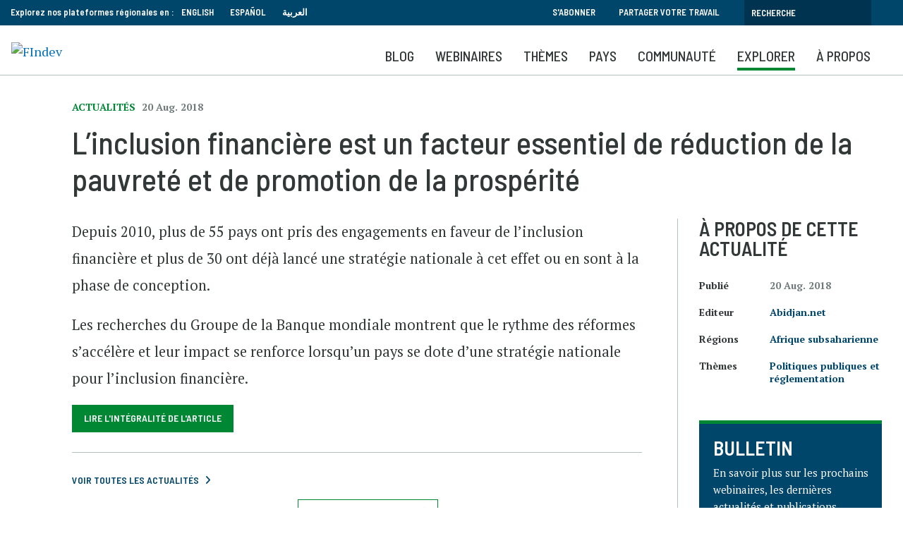

--- FILE ---
content_type: text/html; charset=UTF-8
request_url: https://www.findevgateway.org/fr/actualites/linclusion-financiere-est-un-facteur-essentiel-de-reduction-de-la-pauvrete-et-de
body_size: 13147
content:
<!DOCTYPE html>
<html lang="fr" dir="ltr" prefix="content: http://purl.org/rss/1.0/modules/content/  dc: http://purl.org/dc/terms/  foaf: http://xmlns.com/foaf/0.1/  og: http://ogp.me/ns#  rdfs: http://www.w3.org/2000/01/rdf-schema#  schema: http://schema.org/  sioc: http://rdfs.org/sioc/ns#  sioct: http://rdfs.org/sioc/types#  skos: http://www.w3.org/2004/02/skos/core#  xsd: http://www.w3.org/2001/XMLSchema# ">
  <head>
    <meta charset="utf-8" />
<noscript><style>form.antibot * :not(.antibot-message) { display: none !important; }</style>
</noscript><script>
        dataLayer = [{
          "language": "Français", "contentType": "news", "datePublished": "08-20-2018", "date": "2018-08-20", "organizations": "Abidjan.net", "topics": "Politiques publiques et réglementation", 
        }];</script>
<link rel="canonical" href="https://www.findevgateway.org/fr/actualites/linclusion-financiere-est-un-facteur-essentiel-de-reduction-de-la-pauvrete-et-de" />
<meta name="twitter:card" content="summary_large_image" />
<meta name="twitter:title" content="L’inclusion financière est un facteur essentiel de réduction de la pauvreté et de promotion de la prospérité" />
<meta name="twitter:site" content="@findevgateway" />
<meta name="twitter:site:id" content="172632175" />
<meta name="twitter:creator:id" content="172632175" />
<meta name="twitter:creator" content="@findevgateway" />
<meta name="Generator" content="Drupal 10 (https://www.drupal.org)" />
<meta name="MobileOptimized" content="width" />
<meta name="HandheldFriendly" content="true" />
<meta name="viewport" content="width=device-width, initial-scale=1, shrink-to-fit=no" />
<script src="https://assets.adobedtm.com/223f6e2cf7c9/9685aeb86618/launch-d83d995e27b8.min.js"></script>
<script>
          var wbgData = wbgData || {};

          wbgData.page = {
              pageInfo: {
                  pageName: "L’inclusion financière est un facteur essentiel de réduction de la pauvreté et de promotion de la prospérité",
                  pageCategory: "content",
                  pageUid: "",
                  pageFirstPub: "20 août 2018",
                  pageLastMod: "13 mars 2024",
                  author: "",
                  topicTag: "Politiques publiques et réglementation",
                  subtopicTag: "",
                  contentType: "Actualités",
                  channel: "cgap findev ext",
                  webpackage: ""
              },
              sectionInfo: {
                  siteSection: "",
                  subsectionP2: "",
                  subsectionP3: "Abidjan.net",
                  subsectionP4: "",
                  subsectionP5: "",
              }
          }
          wbgData.site = {
              siteInfo: {
                  siteLanguage: "fr",
                  siteCountry: "",
                  siteEnv: "prod",
                  siteType: "findev",
                  siteRegion: "Afrique subsaharienne",
                  userIpaddressType: "13.58.101.215",
              },
              techInfo: {
                  cmsType: "Drupal",
                  bussVPUnit: "cgap",
                  bussUnit: "cgap",
                  bussUserGroup: "external",
                  bussAgency: "findev",
              },
          }
          </script>
<script>var ct_check_js_val = '9597276fc8e87eafa568d36b768accc6';var drupal_ac_antibot_cookie_value = 'f7b9a4b4298a43ad761865e21b279063c0392d262592b090ef2ed5820c41d4b5';var ct_use_cookies = 1;var ct_use_alt_cookies = 0;var ct_capture_buffer = 0;</script>
<meta http-equiv="x-ua-compatible" content="ie=edge" />
<link rel="icon" href="/themes/custom/findev/favicon.ico" type="image/vnd.microsoft.icon" />
<link rel="alternate" hreflang="fr" href="https://www.findevgateway.org/fr/actualites/linclusion-financiere-est-un-facteur-essentiel-de-reduction-de-la-pauvrete-et-de" />

    <title>L’inclusion financière est un facteur essentiel de réduction de la pauvreté et de promotion de la prospérité | Actualités | Portail FinDev</title>
    <link rel="stylesheet" media="all" href="/sites/default/files/css/css_yraWwpIrtFwWlmQsK5QUUg9VpvSntvunBYr-sXPW8CI.css?delta=0&amp;language=fr&amp;theme=findev&amp;include=eJwtjVsOgzAMBC-Ux5FQQjZR1MRGtoFy-xbEz0g7HzsrC-LKc2MCmYbMbGqStiUnkc7eT9Du8LXR6ROL7Fsa4Z2udio4Yhuc0_Bq1982p5caZsxJ4Y6OU-PDMLnsA-7EMtHS_Rsrywwn_C2ekq_CZKDyAwXxO4U" />
<link rel="stylesheet" media="all" href="/sites/default/files/css/css_Zd2dr_htTQSCTC-_YLeyq9_-muHQdaGCuEF8iOZlWXI.css?delta=1&amp;language=fr&amp;theme=findev&amp;include=eJwtjVsOgzAMBC-Ux5FQQjZR1MRGtoFy-xbEz0g7HzsrC-LKc2MCmYbMbGqStiUnkc7eT9Du8LXR6ROL7Fsa4Z2udio4Yhuc0_Bq1982p5caZsxJ4Y6OU-PDMLnsA-7EMtHS_Rsrywwn_C2ekq_CZKDyAwXxO4U" />

    <script type="application/json" data-drupal-selector="drupal-settings-json">{"path":{"baseUrl":"\/","pathPrefix":"fr\/","currentPath":"node\/93931","currentPathIsAdmin":false,"isFront":false,"currentLanguage":"fr"},"pluralDelimiter":"\u0003","suppressDeprecationErrors":true,"ajaxPageState":{"libraries":"[base64]","theme":"findev","theme_token":null},"ajaxTrustedUrl":[],"gtag":{"tagId":"","consentMode":false,"otherIds":[],"events":[],"additionalConfigInfo":[]},"gtm":{"tagId":null,"settings":{"data_layer":"dataLayer","include_classes":false,"allowlist_classes":"","blocklist_classes":"","include_environment":false,"environment_id":"","environment_token":""},"tagIds":["GTM-M23WZC6"]},"multiselect":{"widths":250},"custom_links":[],"data":{"extlink":{"extTarget":true,"extTargetAppendNewWindowDisplay":true,"extTargetAppendNewWindowLabel":"(opens in a new window)","extTargetNoOverride":false,"extNofollow":false,"extTitleNoOverride":false,"extNoreferrer":false,"extFollowNoOverride":false,"extClass":"0","extLabel":"(le lien est externe)","extImgClass":false,"extSubdomains":true,"extExclude":"","extInclude":"","extCssExclude":"","extCssInclude":"","extCssExplicit":"","extAlert":false,"extAlertText":"Ce lien vous dirige vers un site externe. Nous ne sommes pas responsables de son contenu.","extHideIcons":false,"mailtoClass":"0","telClass":"","mailtoLabel":"(link sends email)","telLabel":"(link is a phone number)","extUseFontAwesome":false,"extIconPlacement":"append","extPreventOrphan":false,"extFaLinkClasses":"fa fa-external-link","extFaMailtoClasses":"fa fa-envelope-o","extAdditionalLinkClasses":"","extAdditionalMailtoClasses":"","extAdditionalTelClasses":"","extFaTelClasses":"fa fa-phone","allowedDomains":null,"extExcludeNoreferrer":""}},"user":{"uid":0,"permissionsHash":"385e68568eaaa99b97872b9c6a263eabdb9d395905e0b6265f47779b3595e61b"}}</script>
<script src="/sites/default/files/js/js_4TVkGjdU45dRnX5Ti3k_iilFZZX2Qk4HIDRUzcjuuEY.js?scope=header&amp;delta=0&amp;language=fr&amp;theme=findev&amp;include=eJxdyFkOwyAMRdENMSwJGTAWjRlETEl3XyLlp_14T7onMEIV4MNC90F0n55zUHgJ53rYOGYHNk-qlGvEtyVuHlif8tlKilojRidAlvb9t4EXXL9Y1PIuSrF77gwjd1ELXUGCgnXa1EYxC_UN-hadRquCNX4BfIlDxg"></script>
<script src="/modules/contrib/google_tag/js/gtag.js?t94ccc"></script>
<script src="/modules/contrib/google_tag/js/gtm.js?t94ccc"></script>

  </head>
  <body class="layout-no-sidebars page-node-93931 no-cop-banner path-node node--type-news">
    <a href="#main-content" class="visually-hidden focusable skip-link">
      Aller au contenu principal
    </a>
    <noscript><iframe src="https://www.googletagmanager.com/ns.html?id=GTM-M23WZC6"
                  height="0" width="0" style="display:none;visibility:hidden"></iframe></noscript>

      <div class="dialog-off-canvas-main-canvas" data-off-canvas-main-canvas>
    <div id="page-wrapper">
  <div id="page">
    <header id="header" class="header" role="banner" aria-label="Entête du site">
                        <nav class="navbar" id="navbar-top">
                    <div class="container">
                        
                <section class="row region region-top-header">
    <div id="block-exploreourregionalplatformsin-2" class="language-switcher-language-url col-sm-12 col-md-8 col-lg-6 block-content-basic block block-block-content block-block-contente104b66e-f732-43d8-a34d-7040cd81b581">
  
    
      <div class="content">
      
            <div class="clearfix text-formatted field field--name-body field--type-text-with-summary field--label-hidden field__item"><div style="float:left; padding-right: 10px;">Explorez nos plateformes régionales en :</div>

<ul>
	<li><a href="/">English</a></li>
	<li><a href="/es">Español</a></li>
	<li><a href="/ar">العربية</a></li>
</ul>
</div>
      
    </div>
  </div>
<div id="block-topsearch" class="topsearch col-sm-12 col-md-4 col-lg-6 block-content-basic block block-block-content block-block-content4c2fb30e-4fe1-458e-b1c6-c05d718efafd">
  
    
      <div class="content">
      
            <div class="clearfix text-formatted field field--name-body field--type-text-with-summary field--label-hidden field__item"><ul class="clearfix nav">
	<li class="nav-item"><a class="nav-link" data-drupal-link-system-path="&lt;front&gt;" href="/fr/bulletin">S'abonner</a></li>
	<li class="nav-item"><a class="nav-link" data-drupal-link-system-path="&lt;front&gt;" href="/fr/a-propos-de-findev/partager-votre-travail">Partager votre travail</a></li>
</ul><form action="/fr/search" id="topbarsearch" method="GET"><input class="form-text" maxlength="128" name="search" placeholder="Recherche" size="30" type="text" value="" /><input type="submit" id="btnSearch" name="btnSearch" value="Search" class="button js-form-submit form-submit"></form></div>
      
    </div>
  </div>

  </section>

                                  </div>
                    </nav>
                <nav class="navbar navbar-expand-lg" id="navbar-main">
                    <div class="container">
                            <div id="block-logo" class="block-content-basic block block-block-content block-block-content8136d35d-07a1-413b-a5ce-deeb170ca629">
  
    
      <div class="content">
      
            <div class="clearfix text-formatted field field--name-body field--type-text-with-summary field--label-hidden field__item"><p><a href="/fr"><img alt="FIndev" src="/sites/default/files/inline-images/logo_fr_v2.png" title width="200"></a></p>

<div class="stickytitle"><a href="/fr">Portail FinDev</a></div>
</div>
      
    </div>
  </div>
<div id="block-mobilesearchbuttonfr" class="block-content-basic block block-block-content block-block-contentac7e7a1b-d1f4-4055-b4f4-49b9f9445bb2">
  
    
      <div class="content">
      
            <div class="clearfix text-formatted field field--name-body field--type-text-with-summary field--label-hidden field__item"><a class="searchbtn" href="/fr/search"><i class="fas fa-search"></i></a></div>
      
    </div>
  </div>


                          <button class="navbar-toggler navbar-toggler-right" type="button" data-toggle="collapse" data-target="#CollapsingNavbar" aria-controls="CollapsingNavbar" aria-expanded="false" aria-label="Toggle navigation"><span class="navbar-toggler-icon"></span></button>
              <div class="collapse navbar-collapse" id="CollapsingNavbar">
                  <div id="block-mainnavigationforfrench" class="block block-we-megamenu block-we-megamenu-blockmain-navigation-for-french">
  
    
      <div class="content">
      <div class="region-we-mega-menu">
	<a class="navbar-toggle collapsed">
	    <span class="icon-bar"></span>
	    <span class="icon-bar"></span>
	    <span class="icon-bar"></span>
	</a>
	<nav  class="main-navigation-for-french navbar navbar-default navbar-we-mega-menu mobile-collapse hover-action" data-menu-name="main-navigation-for-french" data-block-theme="findev" data-style="Default" data-animation="None" data-delay="" data-duration="" data-autoarrow="" data-alwayshowsubmenu="1" data-action="hover" data-mobile-collapse="0">
	  <div class="container-fluid">
	    <ul  class="we-mega-menu-ul nav nav-tabs">
  <li  class="we-mega-menu-li" data-level="0" data-element-type="we-mega-menu-li" description="" data-id="2e97c4f0-3dd8-489a-8b74-44e71b765882" data-submenu="0" data-hide-sub-when-collapse="" data-group="0" data-class="" data-icon="" data-caption="" data-alignsub="" data-target="">
      <a class="we-mega-menu-li" title="" href="/fr/blog" target="">
      Blog    </a>
    
</li><li  class="we-mega-menu-li" data-level="0" data-element-type="we-mega-menu-li" description="" data-id="c6fc3df4-50c7-4955-994f-da9cb701d3f6" data-submenu="0" data-hide-sub-when-collapse="" data-group="0" data-class="" data-icon="" data-caption="" data-alignsub="" data-target="">
      <a class="we-mega-menu-li" title="" href="/fr/webinaires-portail-findev" target="">
      Webinaires    </a>
    
</li><li  class="we-mega-menu-li center dropdown-menu" data-level="0" data-element-type="we-mega-menu-li" description="" data-id="5edbdedf-f3fb-485a-92db-4d2bd75cd915" data-submenu="1" data-hide-sub-when-collapse="" data-group="0" data-class="" data-icon="" data-caption="" data-alignsub="center" data-target="">
      <a class="we-mega-menu-li" title="" href="/fr/node/232003" target="">
      Thèmes    </a>
    <div  class="we-mega-menu-submenu" data-element-type="we-mega-menu-submenu" data-submenu-width="768" data-class="" style="width: 768px">
  <div class="we-mega-menu-submenu-inner">
    <div  class="we-mega-menu-row" data-element-type="we-mega-menu-row" data-custom-row="1">
  <div  class="we-mega-menu-col span6" data-element-type="we-mega-menu-col" data-width="6" data-block="explorefindevtopics" data-blocktitle="1" data-hidewhencollapse="" data-class="">
    <div class="type-of-block"><div class="block-inner"><h2>EXPLOREZ LES COLLECTIONS FINDEV</h2><div id="block-explorefindevtopics" class="block-content-basic block block-block-content block-block-content430fde49-467c-43d4-987b-a713b4856139">
  
    
      <div class="content">
      
            <div class="clearfix text-formatted field field--name-body field--type-text-with-summary field--label-hidden field__item"><p>Sélection de ressources soigneusement sélectionnées par nos éditeurs à destination des professionnels de l'inclusion financière.</p><ul><li><a href="/fr/collections">Voir toutes les collections</a></li></ul></div>
      
    </div>
  </div>
</div></div>

</div>
<div  class="we-mega-menu-col span6" data-element-type="we-mega-menu-col" data-width="6" data-block="featuredtopics" data-blocktitle="1" data-hidewhencollapse="" data-class="">
    <div class="type-of-block"><div class="block-inner"><h2>COLLECTIONS DU MOMENT</h2><div id="block-featuredtopics" class="block-content-basic block block-block-content block-block-content0ce22125-7bd9-464c-a501-9cd271ec42ec">
  
    
      <div class="content">
      
            <div class="clearfix text-formatted field field--name-body field--type-text-with-summary field--label-hidden field__item"><ul>
	<li><a href="/fr/collection/migration-deplacements-forces">Migration et déplacements forcés</a></li>
	<li><a href="/fr/collection/changement-climatique-inclusion-financiere">Changement climatique et inclusion financière</a></li>
	<li><a href="/fr/collection/adaptation-resilience-microfinance">Adaptation et résilience de la microfinance</a></li>
    <li><a href="/fr/collection/Innovation-et-technologie">Innovation et Technologie</a></li>

</ul>
</div>
      
    </div>
  </div>
</div></div>

</div>

</div>

  </div>
</div>
</li><li  class="we-mega-menu-li dropdown-menu" data-level="0" data-element-type="we-mega-menu-li" description="" data-id="beea3391-0f82-4dd8-b241-b75f27a1514c" data-submenu="1" data-hide-sub-when-collapse="" data-group="0" data-class="" data-icon="" data-caption="" data-alignsub="" data-target="">
      <a class="we-mega-menu-li" title="" href="/fr/region/inclusion-financiere-en-afrique-subsaharienne" target="">
      Pays    </a>
    <div  class="we-mega-menu-submenu" data-element-type="we-mega-menu-submenu" data-submenu-width="1164" data-class="" style="width: 1164px">
  <div class="we-mega-menu-submenu-inner">
    <div  class="we-mega-menu-row" data-element-type="we-mega-menu-row" data-custom-row="1">
  <div  class="we-mega-menu-col span6" data-element-type="we-mega-menu-col" data-width="6" data-block="explorecountrycontent" data-blocktitle="0" data-hidewhencollapse="" data-class="">
    <div class="type-of-block"><div class="block-inner"><div id="block-explorecountrycontent" class="block-content-basic block block-block-content block-block-contentdc52d474-1b25-4415-bf2e-ddc944a9b6c3">
  
    
      <div class="content">
      
            <div class="clearfix text-formatted field field--name-body field--type-text-with-summary field--label-hidden field__item"><div class="block_mega_title">Explorer le contenu par pays</div>

<p>Le Portail FinDev héberge des ressources sur presque tous les pays dans sept régions du monde. Naviguez parmi nos ressources par pays ou région.</p>

<p> </p>
</div>
      
    </div>
  </div>
</div></div>

</div>
<div  class="we-mega-menu-col span6" data-element-type="we-mega-menu-col" data-width="6" data-block="countrymenublock" data-blocktitle="0" data-hidewhencollapse="" data-class="">
    <div class="type-of-block"><div class="block-inner"><div id="block-countrymenublock" class="block-content-basic block block-block-content block-block-content7890f7ec-f612-4f5b-9d47-2770b7b7772e">
  
    
      <div class="content">
      
            <div class="clearfix text-formatted field field--name-body field--type-text-with-summary field--label-hidden field__item"><ul class="row">
	<li class="col-md-6"><a href="/fr/region/inclusion-financiere-en-afrique-subsaharienne" hreflang="fr">Afrique subsaharienne</a></li>
	<li class="col-md-6"><a href="/fr/region/inclusion-financiere-en-asie-de-lest-et-pacifique" hreflang="fr">Asie de l'Est et Pacifique</a></li>
	<li class="col-md-6"><a href="/fr/region/inclusion-financiere-en-asie-du-sud" hreflang="fr">Asie du Sud</a></li>
	<li class="col-md-6"><a href="/fr/region/amerique-du-nord" hreflang="fr">Amérique du Nord</a></li>
	<li class="col-md-6"><a href="/fr/region/amerique-latine-et-caraibes" hreflang="fr">Amérique latine et Caraïbes</a></li>
	<li class="col-md-6"><a href="/fr/region/inclusion-financiere-en-europe-et-en-asie-centrale" hreflang="fr">Europe et Asie centrale</a></li>
	<li class="col-md-6"><a href="/fr/region/inclusion-financiere-au-moyen-orient-et-en-afrique-du-nord" hreflang="fr">Moyen-Orient et Afrique du Nord</a></li>
	<li class="col-md-6"><a href="/fr/region/inclusion-financiere-un-apercu-mondial" hreflang="fr">Global</a></li>
</ul>
</div>
      
    </div>
  </div>
</div></div>

</div>

</div>

  </div>
</div>
</li><li  class="we-mega-menu-li nolink dropdown-menu" data-level="0" data-element-type="we-mega-menu-li" description="" data-id="889949ac-9636-4663-ab19-5ecb790666e6" data-submenu="1" data-hide-sub-when-collapse="" data-group="0" data-class="nolink" data-icon="" data-caption="" data-alignsub="" data-target="">
      <a class="we-mega-menu-li" title="" href="/fr/communaute/organisations" target="">
      Communauté    </a>
    <div  class="we-mega-menu-submenu" data-element-type="we-mega-menu-submenu" data-submenu-width="1164" data-class="" style="width: 1164px">
  <div class="we-mega-menu-submenu-inner">
    <div  class="we-mega-menu-row" data-element-type="we-mega-menu-row" data-custom-row="1">
  <div  class="we-mega-menu-col span6" data-element-type="we-mega-menu-col" data-width="6" data-block="contributingorganizations" data-blocktitle="1" data-hidewhencollapse="" data-class="">
    <div class="type-of-block"><div class="block-inner"><h2>Organisations partenaires</h2><div id="block-contributingorganizations" class="block-content-basic block block-block-content block-block-content98d8d7f3-aaba-4dd8-855a-dc0cf54d78f9">
  
    
      <div class="content">
      
            <div class="clearfix text-formatted field field--name-body field--type-text-with-summary field--label-hidden field__item"><p>Plus de 400 organisations publient leurs contenus sur le portail FinDev. Elles partagent leurs recherches, actualités, événements et offres d'emploi avec la communauté internationale de la finance inclusive.</p>

<ul>
	<li><a href="/fr/communaute/organisations">Liste des organisations</a></li>
</ul>
</div>
      
    </div>
  </div>
</div></div>

</div>
<div  class="we-mega-menu-col span6 borderleft" data-element-type="we-mega-menu-col" data-width="6" data-block="ourpartners" data-blocktitle="1" data-hidewhencollapse="" data-class="borderleft">
    <div class="type-of-block"><div class="block-inner"><h2>Nos partenaires</h2><div id="block-ourpartners" class="block-content-basic block block-block-content block-block-contentd75094d3-4f25-4df6-91a4-da1c38023a7d">
  
    
      <div class="content">
      
            <div class="clearfix text-formatted field field--name-body field--type-text-with-summary field--label-hidden field__item"><p>Le portail FinDev est partenaire de nombreuses organisations qui, en plus de partager leurs contenus, co-organisent des webinaires, partagent leurs enseignements sur la microfinance et organisent des événements.</p>

<ul>
	<li><a href="/fr/a-propos-de-findev/partenaires" title="Partenaires">Partenaires</a></li>
</ul>
</div>
      
    </div>
  </div>
</div></div>

</div>

</div>

  </div>
</div>
</li><li  class="we-mega-menu-li nolink right dropdown-menu" data-level="0" data-element-type="we-mega-menu-li" description="" data-id="046117ed-5640-4ebd-bdd0-c04c41768621" data-submenu="1" data-hide-sub-when-collapse="" data-group="0" data-class="nolink" data-icon="" data-caption="" data-alignsub="right" data-target="">
      <a class="we-mega-menu-li" title="" href="/fr/publications" target="">
      Explorer    </a>
    <div  class="we-mega-menu-submenu" data-element-type="we-mega-menu-submenu" data-submenu-width="768" data-class="" style="width: 768px">
  <div class="we-mega-menu-submenu-inner">
    <div  class="we-mega-menu-row" data-element-type="we-mega-menu-row" data-custom-row="1">
  <div  class="we-mega-menu-col span8" data-element-type="we-mega-menu-col" data-width="8" data-block="explorecommunitycontent" data-blocktitle="1" data-hidewhencollapse="" data-class="">
    <div class="type-of-block"><div class="block-inner"><h2>Explorer les contenus de la communauté</h2><div id="block-explorecommunitycontent" class="block-content-basic block block-block-content block-block-content2e999817-7592-44a0-8de3-d66943c2da9c">
  
    
      <div class="content">
      
            <div class="clearfix text-formatted field field--name-body field--type-text-with-summary field--label-hidden field__item"><p>Le Portail FinDev héberge la plus grande collection de ressources en ligne libres d'accès sur la microfinance et l'inclusion financière. Découvrez près de 8000 publications, formations, événements, offres d'emploi et actualités, sélectionnés par nos éditeurs et proposés par des organisations du monde entier.</p>

<p><a href="/fr/a-propos-de-findev/partager-votre-travail" style="background-color: transparent; box-sizing: border-box; color: rgb(0, 135, 52); font-family: "barlow semi condensed",sans-serif; font-size: 15.86px; font-style: normal; font-variant: normal; font-weight: 400; letter-spacing: normal; line-height: 23.94px; orphans: 2; text-align: left; text-decoration: none; text-indent: 0px; text-transform: none; -webkit-text-stroke-width: 0px; white-space: normal; word-spacing: 0px;">Découvrez comment partager votre travail >></a></p>
</div>
      
    </div>
  </div>
</div></div>

</div>
<div  class="we-mega-menu-col span4" data-element-type="we-mega-menu-col" data-width="4" data-block="explore" data-blocktitle="0" data-hidewhencollapse="" data-class="">
    <div class="type-of-block"><div class="block-inner"><nav role="navigation" aria-labelledby="block-explore-menu" id="block-explore" class="block block-menu navigation menu--explore">
            
  
        
                  <ul class="clearfix nav" data-component-id="bootstrap_barrio:menu">
                    <li class="nav-item">
                <a href="/fr/data" class="nav-link nav-link--fr-data" data-drupal-link-system-path="data">Data</a>
              </li>
                <li class="nav-item">
                <a href="/fr/publications" class="nav-link nav-link--fr-publications" data-drupal-link-system-path="publications">Publications</a>
              </li>
                <li class="nav-item">
                <a href="/fr/formations-evenements" class="nav-link nav-link--fr-formations-evenements" data-drupal-link-system-path="training-events">Formations et événements</a>
              </li>
                <li class="nav-item">
                <a href="/fr/actualites" class="nav-link nav-link--fr-actualites" data-drupal-link-system-path="news">Actualités</a>
              </li>
                <li class="nav-item">
                <a href="/fr/emplois-stages" class="nav-link nav-link--fr-emplois-stages" data-drupal-link-system-path="jobs">Emplois</a>
              </li>
        </ul>
  



  </nav>
</div></div>

</div>

</div>

  </div>
</div>
</li><li  class="we-mega-menu-li" data-level="0" data-element-type="we-mega-menu-li" description="" data-id="8a6987ca-926d-4857-a01e-d1dbac789481" data-submenu="0" data-hide-sub-when-collapse="" data-group="0" data-class="" data-icon="" data-caption="" data-alignsub="" data-target="">
      <a class="we-mega-menu-li" title="" href="/fr/a-propos-de-findev" target="">
      À propos    </a>
    
</li>
</ul>
	  </div>
	</nav>
</div>
    </div>
  </div>


                	          </div>
                                            </div>
                  </nav>
          </header>
          <div class="highlighted">
        <aside class="container section clearfix" role="complementary">
            <div data-drupal-messages-fallback class="hidden"></div>


        </aside>
      </div>
                <div id="main-wrapper" class="layout-main-wrapper clearfix">
              <div id="main" class="">
          
          <div class="clearfix">
              <main id="content" class="main-content" role="main">
                <section class="section">
                  <a id="main-content" tabindex="-1"></a>
                    <div id="block-findev-content" class="block block-system block-system-main-block">
  
    
      <div class="content">
      <div class="layout2colfdg Hide from list
              Off">
  <div class="container">
    <div class="row">
      <div class="col-sm-12 heading">
            <div class="field field--name-bundle-fieldnode field--type-ds field--label-hidden field__item">Actualités</div>
      
            <div class="field field--name-field-date-m-y field--type-datetime field--label-hidden field__item"><time datetime="2018-08-20T12:00:00Z" class="datetime">20 Aug. 2018</time>
</div>
      
            <div class="field field--name-node-title field--type-ds field--label-hidden field__item"><h1>
  L’inclusion financière est un facteur essentiel de réduction de la pauvreté et de promotion de la prospérité
</h1>
</div>
      </div>      <section id="maincol" class="main col-lg-9">
                
            <div class="field field--name-dynamic-token-fieldnode-addthis field--type-ds field--label-hidden field__item"><script type="text/javascript" src="https://platform-api.sharethis.com/js/sharethis.js#property=647508985380390019971fdc&product=sop" async="async"></script></div>
      
            <div class="clearfix text-formatted field field--name-body field--type-text-with-summary field--label-hidden field__item"><p>Depuis 2010, plus de 55 pays ont pris des engagements en faveur de l’inclusion financière et plus de 30 ont déjà lancé une stratégie nationale à cet effet ou en sont à la phase de conception.</p><p>Les recherches du Groupe de la Banque mondiale montrent que le rythme des réformes s’accélère et leur impact se renforce lorsqu’un pays se dote d’une stratégie nationale pour l’inclusion financière.</p></div>
      
            <div class="field field--name-field-link-s field--type-link field--label-hidden field__item"><a href="https://news.abidjan.net/h/643245.html" target="_blank">Lire l&#039;intégralité de l&#039;article</a></div>
      
            <div class="field field--name-dynamic-block-fieldnode-news-summary-mobile field--type-ds field--label-hidden field__item"><div class="views-element-container col-auto"><div class="summaryblock view view-news-summary view-id-news_summary view-display-id-block_3 js-view-dom-id-fa3a44f71133748bb68afb7c1149496a37b107cfbe4a39a06d51dfd517915e74">
  
    
      
      <div class="view-content row">
          <div class="views-row">
    <div class="views-field views-field-nothing"><span class="field-content"><h3>À propos de cette actualité</h3></span></div><div class="views-field views-field-field-date-m-y"><span class="views-label views-label-field-date-m-y">Publié</span><div class="field-content"><time datetime="2018-08-20T12:00:00Z" class="datetime">20 Aug. 2018</time>
</div></div><div class="views-field views-field-field-related-organization"><span class="views-label views-label-field-related-organization">Editeur</span><div class="field-content"><a href="/fr/organisation/abidjannet" hreflang="fr">Abidjan.net</a></div></div><div class="views-field views-field-field-related-regions"><span class="views-label views-label-field-related-regions">Régions: </span><div class="field-content"><a href="/fr/region/inclusion-financiere-en-afrique-subsaharienne" hreflang="fr">Afrique subsaharienne</a></div></div><div class="views-field views-field-field-related-topics"><span class="views-label views-label-field-related-topics">Thèmes</span><div class="field-content"><a href="/fr/themes/politiques-publiques-et-reglementation" hreflang="fr">Politiques publiques et réglementation</a></div></div><div class="views-field views-field-field-link-s upperlink"><div class="field-content"><a href="http://www.abidjan.net/" target="_blank">À propos de cette organisation</a></div></div><div class="views-field views-field-view-node upperlink"><span class="field-content"><a href="/fr/organisation/abidjannet" hreflang="fr">Plus de contenus de cette organisation</a></span></div>
  </div>

    </div>
  
          </div>
</div>
</div>
      
            <div class="field field--name-dynamic-block-fieldnode-view-all-footer field--type-ds field--label-hidden field__item"><div class="viewallblock">
                <hr />
                <p><a class="ctalink" href="/fr/news">Voir toutes les actualités</a></p>
                <div class="row">
                  <div class="col-sm-12">
                    <p><strong>Partager les actualités de votre organisation </strong>&nbsp;</p><a class="btn write newsp" href="/fr/form/news-submission">Poster une actualité</a>
                  </div>
                </div>
              </div></div>
      


      </section>
      <aside class="col-lg-3 sidebar">
            <div class="field field--name-dynamic-block-fieldnode-news-summary field--type-ds field--label-hidden field__item"><div class="views-element-container col-auto"><div class="summaryblock view view-news-summary view-id-news_summary view-display-id-block_1 js-view-dom-id-74eaf5fbf0798c9106ed54c63bc4cec7d00e8d686740fe7832f2ca5e847fe8de">
  
    
      
      <div class="view-content row">
          <div class="views-row">
    <div class="views-field views-field-nothing"><span class="field-content"><h3>À propos de cette actualité</h3></span></div><div class="views-field views-field-field-date-m-y"><span class="views-label views-label-field-date-m-y">Publié</span><div class="field-content"><time datetime="2018-08-20T12:00:00Z" class="datetime">20 Aug. 2018</time>
</div></div><div class="views-field views-field-field-related-organization"><span class="views-label views-label-field-related-organization">Editeur</span><div class="field-content"><a href="/fr/organisation/abidjannet" hreflang="fr">Abidjan.net</a></div></div><div class="views-field views-field-field-related-regions"><span class="views-label views-label-field-related-regions">Régions</span><div class="field-content"><a href="/fr/region/inclusion-financiere-en-afrique-subsaharienne" hreflang="fr">Afrique subsaharienne</a></div></div><div class="views-field views-field-field-related-topics"><span class="views-label views-label-field-related-topics">Thèmes</span><div class="field-content"><a href="/fr/themes/politiques-publiques-et-reglementation" hreflang="fr">Politiques publiques et réglementation</a></div></div>
  </div>

    </div>
  
          </div>
</div>
</div>
      
            <div class="field field--name-dynamic-block-fieldnode-sidebar-bulletin field--type-ds field--label-hidden field__item">
<div class="cta ">
  <div class="cta__inner">
    <div class="cta__meta"></div>
        <div class="cta__text">
      <h3>
            <div class="field field--name-field-title field--type-string field--label-hidden field__item">BULLETIN</div>
      </h3>      
            <div class="clearfix text-formatted field field--name-body field--type-text-with-summary field--label-hidden field__item"><p>En savoir plus sur les prochains webinaires, les dernières actualités et publications.</p>
</div>
      
    </div>
    <div class="cta__link">
            <div class="field field--name-field-button-link field--type-link field--label-hidden field__item"><a href="/fr/bulletin">S&#039;abonner</a></div>
      </div>  </div>
</div>

</div>
      </aside>    </div>
  </div>
        <div class="footer bluebg">
      <div class="container">
        
            <div class="field field--name-dynamic-block-fieldnode-latest-from-our-blog field--type-ds field--label-hidden field__item"><div class="views-element-container col-auto"><div class="view view-latest-from-our-blog view-id-latest_from_our_blog view-display-id-block_1 js-view-dom-id-ef588bbcbde116970b0afc7974da0479424fb41398cb56bdfd2e304ab0900739">
  
    
      <div class="view-header">
      <h2>Derniers articles de blog</h2>
<a href="/fr/blog" class="viewall">voir tous les articles de blog</a>
    </div>
      
      <div class="view-content row">
          <div class="col-sm-4 views-row">
    
<div class="fdgcard ">
  <div class="fdgcard__inner">
          <div class="fdgcard__image">
          <a href="/fr/blog/2025/12/portail-findev-retrospective-2025-de-linclusion-financiere"><img loading="lazy" src="/sites/default/files/styles/card/public/blogs/card-images/Anouch%20FRENCH%20blog_9.png.webp?itok=Vs5dqY8n" width="400" height="266" alt="Des femmes marchent au Vietnam. " title="Crédit photo : Kiet Pham Tuan, concours photo du CGAP 2014. " typeof="foaf:Image" class="image-style-card" />

</a>

        <div class="playicon"><span class="icon-bg"></span><i class="far fa-play-circle"></i></div>
              </div>
        <div class="fdgcard__text">
      <div class="meta ">
                Blog        <span class="date"><time datetime="2025-12-22T12:00:00Z" class="datetime">22 décembre 2025</time>
</span>      </div>
              <h3><a href="/fr/blog/2025/12/portail-findev-retrospective-2025-de-linclusion-financiere" hreflang="fr">Portail FinDev : rétrospective 2025 de l’inclusion financière</a></h3>
                    <div class="cardtext">Inclusion financière : que s'est-t'il réellement passé en 2025 ? Retour sur les idées, les débats et les évolutions qui ont marqué le secteur au cours de l'année écoulée. De la santé financière à la résilience, aux progrès rapides de l'intelligence artificielle, en passant par les contraintes budgétaires croissantes, les tendances observées cette année mettent en avant de grandes avancées et des défis de plus en plus complexes. </div>
            <div class="postmeta">
                        </div>
          </div>
  </div>
</div>


  </div>
    <div class="col-sm-4 views-row">
    
<div class="fdgcard ">
  <div class="fdgcard__inner">
          <div class="fdgcard__image">
          <a href="/fr/blog/2025/12/la-cote-divoire-franchit-une-etape-majeure-avec-sante-civ-la-plateforme-numerique-de"><img loading="lazy" src="/sites/default/files/styles/card/public/blogs/card-images/fb991311-b74e-4b7f-bb34-5ce62ece2c58.jpeg.webp?itok=M1XZJJ4W" width="400" height="266" alt="Les équipes de Santé CIV tiennent une banderole en Côte d&#039;Ivoire. " title="Crédit photo : Ministère de la santé, de l&#039;hygiène publique et de la couverture maladie universelle de Côte d&#039;Ivoire" typeof="foaf:Image" class="image-style-card" />

</a>

        <div class="playicon"><span class="icon-bg"></span><i class="far fa-play-circle"></i></div>
              </div>
        <div class="fdgcard__text">
      <div class="meta ">
                Blog        <span class="date"><time datetime="2025-12-08T12:00:00Z" class="datetime">08 décembre 2025</time>
</span>      </div>
              <h3><a href="/fr/blog/2025/12/la-cote-divoire-franchit-une-etape-majeure-avec-sante-civ-la-plateforme-numerique-de" hreflang="fr">La Côte d’Ivoire franchit une étape majeure avec Santé CIV, la plateforme numérique de paiement des soins médicaux </a></h3>
                    <div class="cardtext">Avec Santé CIV, sa plateforme de paiements digitaux, la Côte d’Ivoire franchit un cap majeur vers un système de santé plus transparent, efficace et inclusif, faisant du numérique un levier d’accès équitable aux soins et d’inclusion financière.   </div>
            <div class="postmeta">
                        Jean-Pascal Mvondo, Scheherazade Bouabid, Better Than Cash Alliance</div>
          </div>
  </div>
</div>


  </div>
    <div class="col-sm-4 views-row">
    
<div class="fdgcard ">
  <div class="fdgcard__inner">
          <div class="fdgcard__image">
          <a href="/fr/blog/2025/11/redemarrer-apres-la-tempete-renforcer-la-resilience-climatique-des-petites-entreprises"><img loading="lazy" src="/sites/default/files/styles/card/public/blogs/card-images/iStock-Woman-seller-market-Ghana-_1_.jpg.png.webp?itok=Py7qViZS" width="400" height="266" alt="Une commerçante sur un marché au Ghana." title="Crédit photo : Renate Wefers, iStock" typeof="foaf:Image" class="image-style-card" />

</a>

        <div class="playicon"><span class="icon-bg"></span><i class="far fa-play-circle"></i></div>
              </div>
        <div class="fdgcard__text">
      <div class="meta ">
                Blog        <span class="date"><time datetime="2025-11-25T12:00:00Z" class="datetime">25 novembre 2025</time>
</span>      </div>
              <h3><a href="/fr/blog/2025/11/redemarrer-apres-la-tempete-renforcer-la-resilience-climatique-des-petites-entreprises" hreflang="fr">Redémarrer après la tempête : renforcer la résilience climatique des petites entreprises au Ghana</a></h3>
                    <div class="cardtext">Advans Ghana présente ses mesures ciblées pour venir en aide aux clients affectés par les inondations et les incendies, à travers des prêts de relance et un soutien centré sur leurs besoins.</div>
            <div class="postmeta">
                        Lucie Poulet &amp; Katherine Brown , Advans</div>
          </div>
  </div>
</div>


  </div>

    </div>
  
          </div>
</div>
</div>
      
      </div>
    </div>
    </div>


    </div>
  </div>
<div id="block-tempcss" class="block-content-basic block block-block-content block-block-content714d4a07-1472-4086-8b86-d5eb829a0446">
  
    
      <div class="content">
      
            <div class="clearfix text-formatted field field--name-body field--type-text-with-summary field--label-hidden field__item"><style>
.upcomingwebs .listing .listing__image img{ max-width: none; }
.field--name-dynamic-token-fieldnode-addthis { background: none !important; }
.navbar .container{
    justify-content: flex-start;
}
.navbar-toggler{
    position: absolute;
    right:2%;
    top:25px;
}
.path-node .main-content .caption {
display:block;
}
</style></div>
      
    </div>
  </div>


                </section>
              </main>
                                  </div>
        </div>
          </div>
        <footer id="footer">
              <div class="container">
                      <div class="site-footer__top clearfix">
                <section class="row region region-footer-first">
    <div id="block-footerlogos" class="footer-logos block-content-basic block block-block-content block-block-content218d4973-20c6-4664-afdd-4d9a59f9966b">
  
    
      <div class="content">
      
            <div class="clearfix text-formatted field field--name-body field--type-text-with-summary field--label-hidden field__item"><h3>Autres plateformes du CGAP :</h3>

<p><a href="https://www.cgap.org/"><img alt="CGAP Logo" src="/sites/default/files/inline-images/cgap-footer.png" title></a></p>

<p><a href="https://customersguide.cgap.org/"><img alt="CGAP Customer Centric Guide Logo" src="/sites/default/files/inline-images/customer-centric-logo.png" title></a></p>
</div>
      
    </div>
  </div>

  </section>

                <section class="row region region-footer-second">
    <div id="block-footermenu1" class="footer-menu block-content-basic block block-block-content block-block-content5a5f0ac6-12e0-408b-9fef-01fdf89f08b4">
  
    
      <div class="content">
      
            <div class="clearfix text-formatted field field--name-body field--type-text-with-summary field--label-hidden field__item"><ul>
	<li><a href="/fr/a-propos">À propos de nous</a></li>
	<li><a href="https://www.findevgateway.org/fr/inclusion-financiere" title="Inclusion Financière">Inclusion Financière</a></li>
	<li><a href="/fr/a-propos/partager-votre-travail">Comment contribuer ?</a></li>
	<li><a href="/fr/a-propos/nous-contacter">Contact</a></li>
</ul>
</div>
      
    </div>
  </div>
<div id="block-footermenu2" class="footer-menu block-content-basic block block-block-content block-block-contentfefc7226-648d-4aca-87c6-b617f0fd014c">
  
    
      <div class="content">
      
            <div class="clearfix text-formatted field field--name-body field--type-text-with-summary field--label-hidden field__item"><ul>
	<li><a href="/fr/news">Actualités</a></li>
	<li><a href="/fr/training-events">Evénements</a></li>
	<li><a href="/fr/publications">Publications</a></li>
	<li><a href="/fr/emplois-stages">Emplois</a></li>
</ul>
</div>
      
    </div>
  </div>

  </section>

                <section class="row region region-footer-third">
    <div id="block-exploreourregionalplatformsin" class="footer-langswitch block-content-basic block block-block-content block-block-contente104b66e-f732-43d8-a34d-7040cd81b581">
  
    
      <div class="content">
      
            <div class="clearfix text-formatted field field--name-body field--type-text-with-summary field--label-hidden field__item"><div style="float:left; padding-right: 10px;">Explorez nos plateformes régionales en :</div>

<ul>
	<li><a href="/">English</a></li>
	<li><a href="/es">Español</a></li>
	<li><a href="/ar">العربية</a></li>
</ul>
</div>
      
    </div>
  </div>

  </section>

                <section class="row region region-footer-fourth">
    <div id="block-followuson" class="footer-social block-content-basic block block-block-content block-block-content7c373466-ca0a-4646-aa2b-2c7798872160">
  
    
      <div class="content">
      
            <div class="clearfix text-formatted field field--name-body field--type-text-with-summary field--label-hidden field__item"><h3>Retrouvez-nous sur :</h3>

<ul>
	<li><a class="icon fb" href="https://www.facebook.com/FinDevGateway">Facebook</a></li>
	<li><a class="icon li" href="https://www.linkedin.com/company/portail-findev/">LinkedIn</a></li>
	<li><a class="icon tw" href="https://twitter.com/Portail_FinDev">Twitter</a></li>
</ul>

<div class="footrow">
<p>Pour en savoir plus sur les webinaires à venir, les actualités et les publications</p>

<div class="subscribebtn"><a class="btn solid" href="/fr/bulletin">S'abonner</a></div>
</div>
</div>
      
    </div>
  </div>

  </section>

            </div>
                  </div>
                  <div class="site-footer__bottom">
            <div class="container">
                <section class="row region region-footer-fifth">
    <div id="block-footercopyright" class="block-content-basic block block-block-content block-block-contentbe7d99d9-5a2e-4139-a938-04b4b7b38054">
  
    
      <div class="content">
      
            <div class="clearfix text-formatted field field--name-body field--type-text-with-summary field--label-hidden field__item"><p>© 2026 CGAP. Tous droits réservés.</p></div>
      
    </div>
  </div>
<div id="block-footerbarlinks" class="footerbarlinks block-content-basic block block-block-content block-block-content78b6b460-aef0-4f5b-92b0-4ba2d792d945">
  
    
      <div class="content">
      
            <div class="clearfix text-formatted field field--name-body field--type-text-with-summary field--label-hidden field__item"><ul>
	<li><a href="/fr/termes-et-conditions">Termes et conditions</a></li>
	<li><a href="/fr/politique-de-confidentialite">Politique de confidentialité</a></li>
</ul>
</div>
      
    </div>
  </div>

  </section>

            </div>
          </div>
                  </footer>
  </div>
</div>

  </div>

    
    <script src="/sites/default/files/js/js_Nbt8SMrub_vHagbWeXEuOA3NTctXtRP41G15j7unE_I.js?scope=footer&amp;delta=0&amp;language=fr&amp;theme=findev&amp;include=eJxdyFkOwyAMRdENMSwJGTAWjRlETEl3XyLlp_14T7onMEIV4MNC90F0n55zUHgJ53rYOGYHNk-qlGvEtyVuHlif8tlKilojRidAlvb9t4EXXL9Y1PIuSrF77gwjd1ELXUGCgnXa1EYxC_UN-hadRquCNX4BfIlDxg"></script>

    <script type="text/javascript" src="//ct5.addthis.com/js/300/addthis_widget.js#pubid=ra-55eef1295c923248"></script>
  </body>
</html>
